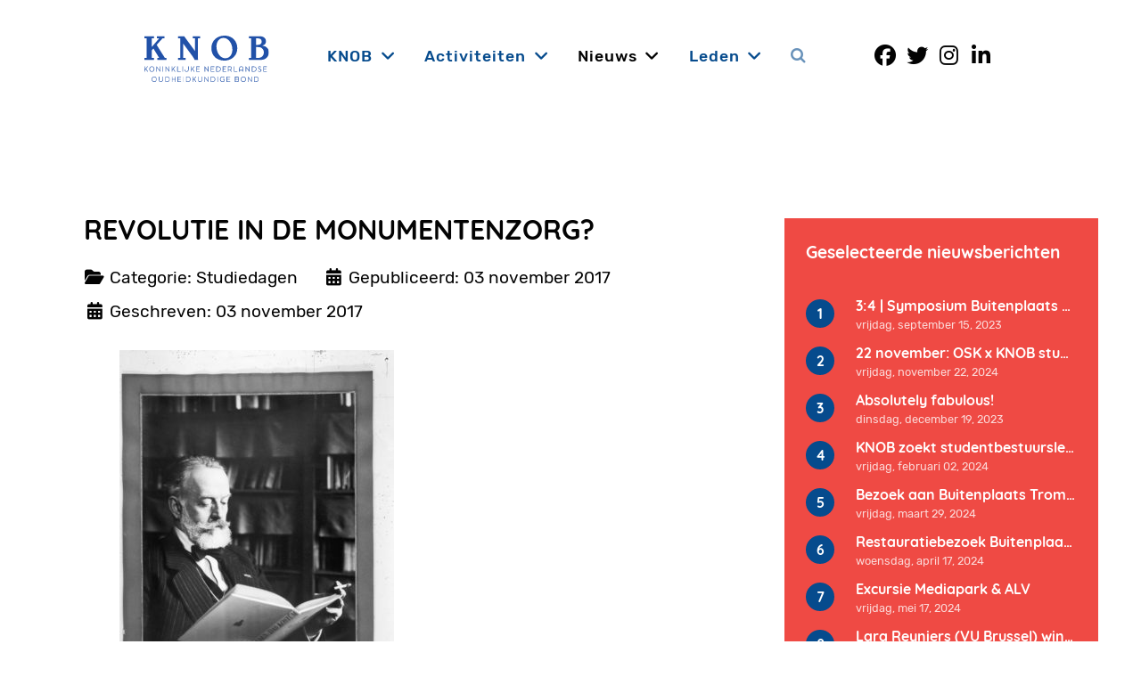

--- FILE ---
content_type: text/html; charset=utf-8
request_url: https://knob.nl/nieuws/41-revolutie-in-de-monumentenzorg
body_size: 7192
content:
                        <!DOCTYPE html>
<html lang="nl-NL" dir="ltr">
        
<head>
    
            <meta name="viewport" content="width=device-width, initial-scale=1.0">
        <meta http-equiv="X-UA-Compatible" content="IE=edge" />
        

        
            
         <meta charset="utf-8">
	<meta name="author" content="Bureau KNOB">
	<meta name="description" content="KNOB | Koninklijke Nederlandse Oudheidkundige Bond">
	<meta name="generator" content="Joomla! - Open Source Content Management">
	<title>KNOB - Revolutie in de monumentenzorg?</title>

    <link href="/media/gantry5/engines/nucleus/css-compiled/nucleus.css" rel="stylesheet">
	<link href="/templates/rt_manticore/custom/css-compiled/manticore_315.css" rel="stylesheet">
	<link href="/media/gantry5/engines/nucleus/css-compiled/bootstrap5.css" rel="stylesheet">
	<link href="/media/system/css/joomla-fontawesome.min.css" rel="stylesheet">
	<link href="/media/plg_system_debug/css/debug.css" rel="stylesheet">
	<link href="/media/gantry5/assets/css/font-awesome.min.css" rel="stylesheet">
	<link href="/templates/rt_manticore/custom/css-compiled/manticore-joomla_315.css" rel="stylesheet">
	<link href="/templates/rt_manticore/custom/css-compiled/custom_315.css" rel="stylesheet">
	<link href="/plugins/system/spcookieconsent/assets/css/style.css" rel="stylesheet">
	<style>#sp-cookie-consent {background-color: #064b8d; color: #ffffff; }#sp-cookie-consent a, #sp-cookie-consent a:hover, #sp-cookie-consent a:focus, #sp-cookie-consent a:active {color: #f5f5f5; }#sp-cookie-consent .sp-cookie-allow {background-color: #ffffff; color: #333333;}#sp-cookie-consent .sp-cookie-allow:hover, #sp-cookie-consent .sp-cookie-allow:active, #sp-cookie-consent .sp-cookie-allow:focus {color: #333333;}</style>

    <script type="application/json" class="joomla-script-options new">{"system.paths":{"root":"","rootFull":"https:\/\/knob.nl\/","base":"","baseFull":"https:\/\/knob.nl\/"},"csrf.token":"0d1464feec89e08a4836ea3e0b6bbd43"}</script>
	<script src="/media/system/js/core.min.js?2cb912"></script>
	<script src="/media/vendor/jquery/js/jquery.min.js?3.7.1"></script>
	<script src="/media/legacy/js/jquery-noconflict.min.js?504da4"></script>
	<script src="https://code.jquery.com/ui/1.11.4/jquery-ui.min.js"></script>
	<script src="/plugins/system/spcookieconsent/assets/js/script.js"></script>
	<script type="application/ld+json">{"@context":"https://schema.org","@graph":[{"@type":"Organization","@id":"https://knob.nl/#/schema/Organization/base","name":"KNOB","url":"https://knob.nl/"},{"@type":"WebSite","@id":"https://knob.nl/#/schema/WebSite/base","url":"https://knob.nl/","name":"KNOB","publisher":{"@id":"https://knob.nl/#/schema/Organization/base"}},{"@type":"WebPage","@id":"https://knob.nl/#/schema/WebPage/base","url":"https://knob.nl/nieuws/41-revolutie-in-de-monumentenzorg","name":"KNOB - Revolutie in de monumentenzorg?","description":"KNOB | Koninklijke Nederlandse Oudheidkundige Bond","isPartOf":{"@id":"https://knob.nl/#/schema/WebSite/base"},"about":{"@id":"https://knob.nl/#/schema/Organization/base"},"inLanguage":"nl-NL"},{"@type":"Article","@id":"https://knob.nl/#/schema/com_content/article/41","name":"Revolutie in de monumentenzorg?","headline":"Revolutie in de monumentenzorg?","inLanguage":"nl-NL","image":"images/Studiedagen/revolutie-in-de-monumentenzorg.jpg","articleSection":"Studiedagen","dateCreated":"2017-11-03T17:59:10+00:00","isPartOf":{"@id":"https://knob.nl/#/schema/WebPage/base"}}]}</script>
	<script>document.cookie='resolution='+Math.max(screen.width,screen.height)+'; path=/';</script>

    
                
</head>

    <body class="gantry site com_content view-article no-layout no-task dir-ltr itemid-123 outline-315 g-offcanvas-left g-default g-style-preset1">
        
                    

        <div id="g-offcanvas"  data-g-offcanvas-swipe="0" data-g-offcanvas-css3="1">
                        <div class="g-grid">                        

        <div class="g-block size-100">
             <div id="mobile-menu-2779-particle" class="g-content g-particle">            <div id="g-mobilemenu-container" data-g-menu-breakpoint="768px"></div>
            </div>
        </div>
            </div>
    </div>
        <div id="g-page-surround">
            <div class="g-offcanvas-hide g-offcanvas-toggle" role="navigation" data-offcanvas-toggle aria-controls="g-offcanvas" aria-expanded="false"><i class="fa fa-fw fa-bars"></i></div>                        

                                            
                <section id="g-top">
                                        <div class="g-grid">                        

        <div class="g-block size-100">
             <div class="g-system-messages">
                                            <div id="system-message-container">
    </div>

            
    </div>
        </div>
            </div>
            
    </section>
                                        
                <section id="g-navigation" class="section-horizontal-paddings smallmarginbottom">
                                        <div class="g-grid">                        

        <div class="g-block size-18 nopaddingright medmargintop g-logo">
             <div id="logo-4847-particle" class="g-content g-particle">            <a href="/" class="" target="_self" title="" rel="home">
    
            <img src="/templates/rt_manticore/custom/images/knob-logo-optimised.svg" alt="" />
    
            </a>
            </div>
        </div>
                    

        <div class="g-block size-64 center nopaddingleft nopaddingright nomarginleft nomarginright">
             <div id="menu-4406-particle" class="g-content g-particle">            <nav class="g-main-nav" data-g-hover-expand="true">
        <ul class="g-toplevel">
                                                                                                                
        
                
        
                
        
        <li class="g-menu-item g-menu-item-type-component g-menu-item-101 g-parent g-standard g-menu-item-link-parent ">
                            <a class="g-menu-item-container" href="/">
                                                                <span class="g-menu-item-content">
                                    <span class="g-menu-item-title">KNOB</span>
            
                    </span>
                    <span class="g-menu-parent-indicator" data-g-menuparent=""></span>                            </a>
                                                                            <ul class="g-dropdown g-inactive g-fade-in-up g-dropdown-right">
            <li class="g-dropdown-column">
                        <div class="g-grid">
                        <div class="g-block size-100">
            <ul class="g-sublevel">
                <li class="g-level-1 g-go-back">
                    <a class="g-menu-item-container" href="#" data-g-menuparent=""><span>Back</span></a>
                </li>
                                                                                                                    
        
                
        
                
        
        <li class="g-menu-item g-menu-item-type-component g-menu-item-282  ">
                            <a class="g-menu-item-container" href="/knob/over-de-knob">
                                                                <span class="g-menu-item-content">
                                    <span class="g-menu-item-title">Over de KNOB</span>
            
                    </span>
                                                </a>
                                </li>
    
                                                                                                
        
                
        
                
        
        <li class="g-menu-item g-menu-item-type-component g-menu-item-301  ">
                            <a class="g-menu-item-container" href="/knob/steun-de-knob">
                                                                <span class="g-menu-item-content">
                                    <span class="g-menu-item-title">Steun de KNOB</span>
            
                    </span>
                                                </a>
                                </li>
    
    
            </ul>
        </div>
            </div>

            </li>
        </ul>
            </li>
    
                                                                                                
        
                
        
                
        
        <li class="g-menu-item g-menu-item-type-component g-menu-item-104 g-parent g-standard g-menu-item-link-parent ">
                            <a class="g-menu-item-container" href="/activiteiten">
                                                                <span class="g-menu-item-content">
                                    <span class="g-menu-item-title">Activiteiten</span>
            
                    </span>
                    <span class="g-menu-parent-indicator" data-g-menuparent=""></span>                            </a>
                                                                            <ul class="g-dropdown g-inactive g-fade-in-up g-dropdown-right">
            <li class="g-dropdown-column">
                        <div class="g-grid">
                        <div class="g-block size-100">
            <ul class="g-sublevel">
                <li class="g-level-1 g-go-back">
                    <a class="g-menu-item-container" href="#" data-g-menuparent=""><span>Back</span></a>
                </li>
                                                                                                                    
        
                
        
                
        
        <li class="g-menu-item g-menu-item-type-component g-menu-item-105  ">
                            <a class="g-menu-item-container" href="/activiteiten/studiedagen">
                                                                <span class="g-menu-item-content">
                                    <span class="g-menu-item-title">Studiedagen</span>
            
                    </span>
                                                </a>
                                </li>
    
                                                                                                
        
                
        
                
        
        <li class="g-menu-item g-menu-item-type-component g-menu-item-106  ">
                            <a class="g-menu-item-container" href="/activiteiten/excursies">
                                                                <span class="g-menu-item-content">
                                    <span class="g-menu-item-title">Excursies</span>
            
                    </span>
                                                </a>
                                </li>
    
                                                                                                
        
                
        
                
        
        <li class="g-menu-item g-menu-item-type-component g-menu-item-168  ">
                            <a class="g-menu-item-container" href="/activiteiten/collegetour">
                                                                <span class="g-menu-item-content">
                                    <span class="g-menu-item-title">Collegetour</span>
            
                    </span>
                                                </a>
                                </li>
    
                                                                                                
        
                
        
                
        
        <li class="g-menu-item g-menu-item-type-component g-menu-item-107  ">
                            <a class="g-menu-item-container" href="/activiteiten/stimuleringsprijs">
                                                                <span class="g-menu-item-content">
                                    <span class="g-menu-item-title">Stimuleringsprijs</span>
            
                    </span>
                                                </a>
                                </li>
    
                                                                                                
        
                
        
                
        
        <li class="g-menu-item g-menu-item-type-component g-menu-item-284  ">
                            <a class="g-menu-item-container" href="/activiteiten/bulletin-knob">
                                                                <span class="g-menu-item-content">
                                    <span class="g-menu-item-title">Bulletin KNOB</span>
            
                    </span>
                                                </a>
                                </li>
    
                                                                                                
        
                
        
                
        
        <li class="g-menu-item g-menu-item-type-component g-menu-item-291  ">
                            <a class="g-menu-item-container" href="/activiteiten/overholland">
                                                                <span class="g-menu-item-content">
                                    <span class="g-menu-item-title">OverHolland</span>
            
                    </span>
                                                </a>
                                </li>
    
    
            </ul>
        </div>
            </div>

            </li>
        </ul>
            </li>
    
                                                                                                
        
                
        
                
        
        <li class="g-menu-item g-menu-item-type-component g-menu-item-123 g-parent active g-standard g-menu-item-link-parent ">
                            <a class="g-menu-item-container" href="/nieuws">
                                                                <span class="g-menu-item-content">
                                    <span class="g-menu-item-title">Nieuws</span>
            
                    </span>
                    <span class="g-menu-parent-indicator" data-g-menuparent=""></span>                            </a>
                                                                            <ul class="g-dropdown g-inactive g-fade-in-up g-dropdown-right">
            <li class="g-dropdown-column">
                        <div class="g-grid">
                        <div class="g-block size-100">
            <ul class="g-sublevel">
                <li class="g-level-1 g-go-back">
                    <a class="g-menu-item-container" href="#" data-g-menuparent=""><span>Back</span></a>
                </li>
                                                                                                                    
        
                
        
                
        
        <li class="g-menu-item g-menu-item-type-component g-menu-item-119  ">
                            <a class="g-menu-item-container" href="/nieuws/mededelingen">
                                                                <span class="g-menu-item-content">
                                    <span class="g-menu-item-title">Mededelingen</span>
            
                    </span>
                                                </a>
                                </li>
    
                                                                                                
        
                
        
                
        
        <li class="g-menu-item g-menu-item-type-component g-menu-item-304  ">
                            <a class="g-menu-item-container" href="/nieuws/nieuwsbrief">
                                                                <span class="g-menu-item-content">
                                    <span class="g-menu-item-title">Nieuwsbrief</span>
            
                    </span>
                                                </a>
                                </li>
    
    
            </ul>
        </div>
            </div>

            </li>
        </ul>
            </li>
    
                                                                                                
        
                
        
                
        
        <li class="g-menu-item g-menu-item-type-component g-menu-item-180 g-parent g-standard g-menu-item-link-parent ">
                            <a class="g-menu-item-container" href="/leden">
                                                                <span class="g-menu-item-content">
                                    <span class="g-menu-item-title">Leden</span>
            
                    </span>
                    <span class="g-menu-parent-indicator" data-g-menuparent=""></span>                            </a>
                                                                            <ul class="g-dropdown g-inactive g-fade-in-up g-dropdown-right">
            <li class="g-dropdown-column">
                        <div class="g-grid">
                        <div class="g-block size-100">
            <ul class="g-sublevel">
                <li class="g-level-1 g-go-back">
                    <a class="g-menu-item-container" href="#" data-g-menuparent=""><span>Back</span></a>
                </li>
                                                                                                                    
        
                
        
                
        
        <li class="g-menu-item g-menu-item-type-component g-menu-item-348  ">
                            <a class="g-menu-item-container" href="/leden/inloggen">
                                                                <span class="g-menu-item-content">
                                    <span class="g-menu-item-title">Inloggen</span>
            
                    </span>
                                                </a>
                                </li>
    
                                                                                                
        
                
        
                
        
        <li class="g-menu-item g-menu-item-type-component g-menu-item-181  ">
                            <a class="g-menu-item-container" href="/leden/volledig-lid">
                                                                <span class="g-menu-item-content">
                                    <span class="g-menu-item-title">Volledig lid</span>
            
                    </span>
                                                </a>
                                </li>
    
                                                                                                
        
                
        
                
        
        <li class="g-menu-item g-menu-item-type-component g-menu-item-182  ">
                            <a class="g-menu-item-container" href="/leden/jongeren-lid">
                                                                <span class="g-menu-item-content">
                                    <span class="g-menu-item-title">Jongeren-lid</span>
            
                    </span>
                                                </a>
                                </li>
    
                                                                                                
        
                
        
                
        
        <li class="g-menu-item g-menu-item-type-component g-menu-item-183  ">
                            <a class="g-menu-item-container" href="/leden/instellingen-en-organisaties">
                                                                <span class="g-menu-item-content">
                                    <span class="g-menu-item-title">Instellingen en organisaties</span>
            
                    </span>
                                                </a>
                                </li>
    
                                                                                                
        
                
        
                
        
        <li class="g-menu-item g-menu-item-type-component g-menu-item-184  ">
                            <a class="g-menu-item-container" href="/leden/lid-voor-het-leven">
                                                                <span class="g-menu-item-content">
                                    <span class="g-menu-item-title">Lid voor het leven</span>
            
                    </span>
                                                </a>
                                </li>
    
                                                                                                
        
                
        
                
        
        <li class="g-menu-item g-menu-item-type-component g-menu-item-303  ">
                            <a class="g-menu-item-container" href="/leden/lidmaatschap-cadeau">
                                                                <span class="g-menu-item-content">
                                    <span class="g-menu-item-title">Lidmaatschap cadeau</span>
            
                    </span>
                                                </a>
                                </li>
    
    
            </ul>
        </div>
            </div>

            </li>
        </ul>
            </li>
    
                                                                                                
        
                
        
                
        
        <li class="g-menu-item g-menu-item-type-component g-menu-item-292 g-standard  ">
                            <a class="g-menu-item-container" href="/zoek" title="Zoek" aria-label="Zoek">
                                                <i class="fa fa-search" aria-hidden="true"></i>
                                                    <span class="g-menu-item-content">
                            
                    </span>
                                                </a>
                                </li>
    
    
        </ul>
    </nav>
            </div>
        </div>
                    

        <div class="g-block size-18 nopaddingleft nopaddingright">
             <div id="social-6151-particle" class="g-content g-particle">            <div class="g-social ">
                <div class="g-social-items">
                            <a target="_blank" href="https://www.facebook.com/koninklijkenederlandseoudheidkundigebond" title="&lt;span class=&quot;sr-only&quot;&gt;Facebook&lt;/span&gt;" aria-label="&lt;span class=&quot;sr-only&quot;&gt;Facebook&lt;/span&gt;">
                    <span class="fa fa-facebook fa-fw"></span>                    <span class="g-social-text"><span class="sr-only">Facebook</span></span>                </a>
                            <a target="_blank" href="https://twitter.com/infoknob" title="&lt;span class=&quot;sr-only&quot;&gt;Twitter&lt;/span&gt;" aria-label="&lt;span class=&quot;sr-only&quot;&gt;Twitter&lt;/span&gt;">
                    <span class="fa fa-twitter fa-fw"></span>                    <span class="g-social-text"><span class="sr-only">Twitter</span></span>                </a>
                            <a target="_blank" href="https://www.instagram.com/knob_insta/" title="&lt;span class=&quot;sr-only&quot;&gt;Instagram&lt;/span&gt;" aria-label="&lt;span class=&quot;sr-only&quot;&gt;Instagram&lt;/span&gt;">
                    <span class="fa fa-instagram fa-fw"></span>                    <span class="g-social-text"><span class="sr-only">Instagram</span></span>                </a>
                            <a target="_blank" href="https://www.linkedin.com/groups/4374619/" title="&lt;span class=&quot;sr-only&quot;&gt;LinkedIn&lt;/span&gt;" aria-label="&lt;span class=&quot;sr-only&quot;&gt;LinkedIn&lt;/span&gt;">
                    <span class="fa fa-linkedin fa-fw"></span>                    <span class="g-social-text"><span class="sr-only">LinkedIn</span></span>                </a>
                    </div>
    </div>
            </div>
        </div>
            </div>
            
    </section>
                                    
                                
    
    
                <section id="g-container-main" class="g-wrapper">
                            <div class="g-grid">                        

        <div class="g-block size-68">
             <main id="g-mainbar" class="largepaddingleft nopaddingright nomarginright largepaddingtop">
                                        <div class="g-grid">                        

        <div class="g-block size-100">
             <div class="g-content">
                                                            <div class="platform-content container"><div class="row"><div class="col"><div class="com-content-article item-page">
    <meta itemprop="inLanguage" content="nl-NL">
    
    
        <div class="page-header">
        <h1>
            Revolutie in de monumentenzorg?        </h1>
                            </div>
        
        
            <dl class="article-info text-muted">

            <dt class="article-info-term">
                        Details                    </dt>

        
        
                    <dd class="category-name">
    <span class="icon-folder-open icon-fw" aria-hidden="true"></span>                Categorie: <span>Studiedagen</span>    </dd>
        
        
                    <dd class="published">
    <span class="icon-calendar icon-fw" aria-hidden="true"></span>
    <time datetime="2017-11-03T18:59:10+01:00">
        Gepubliceerd: 03 november 2017    </time>
</dd>
        
    
                        <dd class="create">
    <span class="icon-calendar icon-fw" aria-hidden="true"></span>
    <time datetime="2017-11-03T18:59:10+01:00">
        Geschreven: 03 november 2017    </time>
</dd>
        
        
            </dl>
    
    
        
                            <figure class="none item-image">
    <img src="https://knob.nl/images/Studiedagen/revolutie-in-de-monumentenzorg.jpg" alt="Jan Kalf">            <figcaption class="caption">Jan Kalf</figcaption>
    </figure>
                    <div class="com-content-article__body">
        <p>Terwijl rondom Nederland de Eerste Wereldoorlog woedde, bracht het jaar 1917 internationaal grote veranderingen in de politiek, de cultuur en de kunsten. Anno 2017 wordt in Nederland overal herdacht dat 100 jaar geleden het tijdschrift De Stijl werd opgericht. In Rusland brak, met de Revolutie, het Constructivisme door. Beide kunststromingen stonden voor een radicale breuk met het verleden en een nieuwe abstracte vormentaal.</p>
<p>Tegelijkertijd ijverde de Nederlandse Oudheidkundige Bond voor het behoud van monumenten, maar wel door een vernieuwende wijze van restaureren. Omdat er nog geen beschermende wetgeving was en ook nog geen Rijksbureau voor de Monumentenzorg, formuleerde de Bond zelf een aantal Grondbeginselen en voorschriften voor het behoud, de herstelling en de uitbreiding van oude bouwwerken. Alle 31 Grondbeginselen werden in 1917, met een inleiding van Jan Kalf, gepubliceerd in Leiden – net als trouwens het tijdschrift De Stijl.</p>
<p>Na 100 jaar is van de Grondbeginselen vooral het adagium ‘behoud gaat voor vernieuwen’ bekend gebleven als beginsel voor de monumentenrestauraties. Destijds was dit principe revolutionair. Het betekende een breuk met de reconstruerende restauratiepraktijk van Pierre Cuypers. Uitgerekend zijn zoon, Jos Cuypers, gaf een aanzet voor een vernieuwende aanpak bij de restauratie van kasteel Doorwerth. ‘Doorwerth’ werd, net als zoveel andere, zwaar beschadigd tijdens de Tweede Wereldoorlog, maar daarna geheel in ‘oude luister’ hersteld. Bij de wederopbouw vond, ‘dat wat Kalf eigenlijk wilde – de moderne kunst een plaats geven in het restauratiewerk – (…) bij weinigen weerklank’, aldus Ruud Meischke in zijn bijdrage over het ‘stille einde van een bruisende restauratieperiode’ (Jaarboek Monumentenzorg 1995, p. 92). Maar is dat echt zo?</p>
<p>Intussen lijkt zich weer een ingrijpende omslag te voltrekken in de omgang met het gebouwde erfgoed. Niet alleen de terminologie – erfgoed in plaats van monumenten – is veranderd, maar ook de wet- en regelgeving en de uitvoering daarvan (Erfgoedwet, Omgevingswet). Vergeleken met 100 jaar geleden worden zowel de herstelling als de uitbreiding van oude bouwwerken op totaal verschillende manieren aangepakt. Reconstructies zijn niet langer taboe, zeker in bijzondere gevallen, waartoe juist het erfgoed van De Stijl en het Nieuwe Bouwen gerekend wordt. Uitbreidingen van historische gebouwen zijn steeds nadrukkelijker eigentijds-contrasterend in vorm en volume. De ‘Badkuip’ bij het Stedelijk Museum in Amsterdam is hiervan het bekendste maar zeker niet enige voorbeeld.</p>
<p>Internationaal zijn diverse charters aangenomen met uitgangspunten voor het restaureren van monumenten en kunstwerken. Voor de grote opgave van nu, het aanpassen van monumenten aan eisen van hedendaags gebruik, zijn geen heldere voorschriften voorhanden, behalve dat deze aanpassingen en toevoegingen niet mogen verstoren. Gaat het dan om Welstandstoezicht, of ook om monumentenzorg? Hoe dan ook zijn beide grondig in verandering, met radicale gevolgen voor onze gebouwde omgeving.</p>
<p>Deze ontwikkelingen vragen ook om een herbezinning op onze omgang met oude gebouwen en de onderliggende principes voor het restaureren en veranderen van monumenten. Kortom, wat is de actualiteit van de 100-jarige KNOB-Grondbeginselen in de 21ste eeuw? Dit thema staat centraal op de studiedag die de KNOB op 3 november 2017 organiseert in Leiden ter gelegenheid van 100 jaar Grondbeginselen.</p>
<p>Deze studiedag markeert tevens het afscheid van prof.dr. Marieke Kuipers (TU-Delft en Rijksdienst voor het Cultureel Erfgoed) die zich in onderzoek en onderwijs decennialang verdienstelijk heeft gemaakt op het gebied van de monumentenzorg, herbestemming en restauratie-ethiek. Daarom hebben wij aan haar gevraagd een slotbeschouwing van de dag en van een tijdperk te verzorgen, waarin zij haar ervaringen bij de monumentenzorg kan samenvatten en tevens een prikkelende aanzet kan geven voor het debat dat daar op volgt.</p>     </div>

        
                                        </div></div></div></div>
    
            
    </div>
        </div>
            </div>
            
    </main>
        </div>
                    

        <div class="g-block size-32">
             <aside id="g-aside" class="section-vertical-paddings largemargintop">
                                        <div class="g-grid">                        

        <div class="g-block size-100 nopaddingall largemarginright medmargintop box-red">
             <div id="upcgames-5766-particle" class="g-content g-particle">            <div class="g-upcgames-particle ">
                    <h2 class="g-title">Geselecteerde nieuwsberichten</h2>
        
        <ul class="g-upcgames">
                            

    
    


    <li>
        <span class="g-upcgames-number">1</span>
                    <a target="_blank" href="/nieuws/57-3-4-symposium-buitenplaats-doornburgh" title="3:4 | Symposium Buitenplaats Doornburgh">
                        3:4 | Symposium Buitenplaats Doornburgh

                            <span>
                                            vrijdag, september 15, 2023
                                    </span>
                    </a>
    </li>


    <li>
        <span class="g-upcgames-number">2</span>
                    <a target="_blank" href="/nieuws/74-heiligehuizen" title="22 november: OSK x KNOB studiedag HEILIGE HUIZEN">
                        22 november: OSK x KNOB studiedag HEILIGE HUIZEN

                            <span>
                                            vrijdag, november 22, 2024
                                    </span>
                    </a>
    </li>


    <li>
        <span class="g-upcgames-number">3</span>
                    <a target="_blank" href="/nieuws/63-absolutely-fabulous" title="Absolutely fabulous!">
                        Absolutely fabulous!

                            <span>
                                            dinsdag, december 19, 2023
                                    </span>
                    </a>
    </li>


    <li>
        <span class="g-upcgames-number">4</span>
                    <a target="_blank" href="/nieuws/64-knob-zoekt-studentbestuursleden" title="KNOB zoekt studentbestuursleden!">
                        KNOB zoekt studentbestuursleden!

                            <span>
                                            vrijdag, februari 02, 2024
                                    </span>
                    </a>
    </li>


    <li>
        <span class="g-upcgames-number">5</span>
                    <a target="_blank" href="/nieuws/65-bezoek-aan-buitenplaats-trompenburgh" title="Bezoek aan Buitenplaats Trompenburgh">
                        Bezoek aan Buitenplaats Trompenburgh

                            <span>
                                            vrijdag, maart 29, 2024
                                    </span>
                    </a>
    </li>


    <li>
        <span class="g-upcgames-number">6</span>
                    <a target="_blank" href="/nieuws/67-restauratiebezoek-buitenplaats-trompenburgh" title="Restauratiebezoek Buitenplaats Trompenburgh">
                        Restauratiebezoek Buitenplaats Trompenburgh

                            <span>
                                            woensdag, april 17, 2024
                                    </span>
                    </a>
    </li>


    <li>
        <span class="g-upcgames-number">7</span>
                    <a target="_blank" href="/nieuws/71-save-the-date-knob-excursie-mediapark-alv" title="Excursie Mediapark  &amp; ALV">
                        Excursie Mediapark  &amp; ALV

                            <span>
                                            vrijdag, mei 17, 2024
                                    </span>
                    </a>
    </li>


    <li>
        <span class="g-upcgames-number">8</span>
                    <a target="_blank" href="/nieuws/53-lara-reyniers-vu-brussel-wint-de-knob-stimuleringsprijs-2023" title="Lara Reyniers (VU Brussel) wint de KNOB Stimuleringsprijs 2023">
                        Lara Reyniers (VU Brussel) wint de KNOB Stimuleringsprijs 2023

                            <span>
                                            vrijdag, juni 09, 2023
                                    </span>
                    </a>
    </li>


    <li>
        <span class="g-upcgames-number">9</span>
                    <a target="_blank" href="/nieuws/70-toekomstbeelden-voor-nederland" title="Toekomstbeelden voor Nederland | Lezing Zef Hemel &amp; tentoonstelling &#039;Nederland op de tekentafel&#039;">
                        Toekomstbeelden voor Nederland | Lezing Zef Hemel &amp; tentoonstelling &#039;Nederland op de tekentafel&#039;

                            <span>
                                            woensdag, mei 08, 2024
                                    </span>
                    </a>
    </li>


    <li>
        <span class="g-upcgames-number">10</span>
                    <a target="_blank" href="/nieuws/80-vacature-bureaucooerdinator-knob" title="VACATURE |  Bureaucoördinator KNOB">
                        VACATURE |  Bureaucoördinator KNOB

                            <span>
                                            vrijdag, maart 28, 2025
                                    </span>
                    </a>
    </li>


    <li>
        <span class="g-upcgames-number">11</span>
                    <a target="_blank" href="/nieuws/56-lezing-stilte-in-de-kerk" title="Lezing &#039;Stilte in de kerk&#039;">
                        Lezing &#039;Stilte in de kerk&#039;

                            <span>
                                            woensdag, juni 14, 2023
                                    </span>
                    </a>
    </li>


    <li>
        <span class="g-upcgames-number">12</span>
                    <a target="_blank" href="/nieuws/35-fietsexcursie-campus-tu-delft" title="Fietsexcursie campus TU Delft">
                        Fietsexcursie campus TU Delft

                            <span>
                                            woensdag, november 23, 2022
                                    </span>
                    </a>
    </li>

                    </ul>
    </div>
            </div>
        </div>
            </div>
            
    </aside>
        </div>
            </div>
    
    </section>
    
                                        
                <footer id="g-footer" class="section-horizontal-paddings smallpaddingtop nopaddingbottom">
                                        <div class="g-grid">                        

        <div class="g-block size-33 medmargintop">
             <div id="simplecontent-6922-particle" class="g-content g-particle">            <div class="">
        <div class="g-simplecontent">

            
                            <div class="g-simplecontent-item g-simplecontent-layout-standard">
                    
                    
                    
                    
                                                                                            <div class="g-simplecontent-item-content-title">Koninklijke Nederlandse Oudheidkundige Bond</div>
                                                                
                                        <div class="g-simplecontent-item-main-content">p/a TU Delft, Faculteit Bouwkunde, sectie Heritage & Architecture
<br />Postbus 5043<br />2600 GA Delft<br />

015 2781535 / 06 39250919<br />
info@knob.nl</div>
                                    </div>
            
        </div>
    </div>
            </div>
        </div>
                    

        <div class="g-block size-67 nomarginleft nopaddingleft nomarginright nopaddingright">
             <div id="simplemenu-6299-particle" class="g-content g-particle">            <div class="g-simplemenu-particle ">
    
        <div class="g-simplemenu-container">
        <h6>Publicaties</h6>
        <ul class="g-simplemenu">
                        <li>
                                <a target="_self" href="/activiteiten/bulletin-knob" title="Bulletin KNOB">Bulletin KNOB</a>
            </li>
                        <li>
                                <a target="_self" href="/activiteiten/overholland" title="OverHolland">OverHolland</a>
            </li>
                    </ul>
    </div>
    <div class="g-simplemenu-container">
        <h6>Bijeenkomsten</h6>
        <ul class="g-simplemenu">
                        <li>
                                <a target="_self" href="/activiteiten/studiedagen" title="Studiedagen">Studiedagen</a>
            </li>
                        <li>
                                <a target="_self" href="/activiteiten/excursies" title="Excursies">Excursies</a>
            </li>
                        <li>
                                <a target="_self" href="/activiteiten/collegetour" title="Collegetour">Collegetour</a>
            </li>
                        <li>
                                <a target="_self" href="/activiteiten/stimuleringsprijs" title="Stimuleringsprijs">Stimuleringsprijs</a>
            </li>
                    </ul>
    </div>
    <div class="g-simplemenu-container">
        <h6>Lidmaatschap</h6>
        <ul class="g-simplemenu">
                        <li>
                                <a target="_self" href="/leden/volledig-lid" title="Volledig Lid">Volledig Lid</a>
            </li>
                        <li>
                                <a target="_self" href="/leden/instellingen-en-organisaties" title="Instellingen en Organisaties">Instellingen en Organisaties</a>
            </li>
                        <li>
                                <a target="_self" href="/leden/jongeren-lid" title="Jongeren-lid">Jongeren-lid</a>
            </li>
                        <li>
                                <a target="_self" href="/leden/lid-voor-het-leven" title="Lid voor het Leven">Lid voor het Leven</a>
            </li>
                    </ul>
    </div>

</div>
            </div>
        </div>
            </div>
            
    </footer>
                                        
                <section id="g-copyright">
                                        <div class="g-grid">                        

        <div class="g-block size-100 center">
             <div id="copyright-7325-particle" class="g-content g-particle">            &copy;
        2026
    KNOB
            </div>
        </div>
            </div>
            
    </section>
                                
                        

        </div>
                    

                        <script type="text/javascript" src="/media/gantry5/assets/js/main.js"></script>
    

    

        
    <div id="sp-cookie-consent" class="position-bottom_left"><div><div class="sp-cookie-consent-content">De KNOB website maakt gebruik van “cookies” om de website beter te laten functioneren. <a href="/privacyverklaring">Meer over ons privacybeleid …</a></div><div class="sp-cookie-consent-action"><a class="sp-cookie-close sp-cookie-allow" href="#">Akkoord</a></div></div></div><script defer src="https://static.cloudflareinsights.com/beacon.min.js/vcd15cbe7772f49c399c6a5babf22c1241717689176015" integrity="sha512-ZpsOmlRQV6y907TI0dKBHq9Md29nnaEIPlkf84rnaERnq6zvWvPUqr2ft8M1aS28oN72PdrCzSjY4U6VaAw1EQ==" data-cf-beacon='{"version":"2024.11.0","token":"bf03896f264e4fb5a344f93749fddcae","r":1,"server_timing":{"name":{"cfCacheStatus":true,"cfEdge":true,"cfExtPri":true,"cfL4":true,"cfOrigin":true,"cfSpeedBrain":true},"location_startswith":null}}' crossorigin="anonymous"></script>
</body>
</html>


--- FILE ---
content_type: image/svg+xml
request_url: https://knob.nl/templates/rt_manticore/custom/images/knob-logo-optimised.svg
body_size: 2247
content:
<svg height="74.307" viewBox="0 0 151.09 55.73" width="201.453" xmlns="http://www.w3.org/2000/svg" xmlns:xlink="http://www.w3.org/1999/xlink"><clipPath id="a"><path d="m8 48h7v7.73h-7zm0 0"/></clipPath><clipPath id="b"><path d="m17 49h6v6.73h-6zm0 0"/></clipPath><clipPath id="c"><path d="m25 49h6v6.73h-6zm0 0"/></clipPath><clipPath id="d"><path d="m33 49h5v6.73h-5zm0 0"/></clipPath><clipPath id="e"><path d="m40 49h5v6.73h-5zm0 0"/></clipPath><clipPath id="f"><path d="m47 49h1v6.73h-1zm0 0"/></clipPath><clipPath id="g"><path d="m50 49h7v6.73h-7zm0 0"/></clipPath><clipPath id="h"><path d="m58 49h5v6.73h-5zm0 0"/></clipPath><clipPath id="i"><path d="m65 49h6v6.73h-6zm0 0"/></clipPath><clipPath id="j"><path d="m72 48h6v7.73h-6zm0 0"/></clipPath><clipPath id="k"><path d="m80 49h7v6.73h-7zm0 0"/></clipPath><clipPath id="l"><path d="m88 49h2v6.73h-2zm0 0"/></clipPath><clipPath id="m"><path d="m91 48h7v7.73h-7zm0 0"/></clipPath><clipPath id="n"><path d="m99 49h6v6.73h-6zm0 0"/></clipPath><clipPath id="o"><path d="m109 49h6v6.73h-6zm0 0"/></clipPath><clipPath id="p"><path d="m116 48h8v7.73h-8zm0 0"/></clipPath><clipPath id="q"><path d="m125 48h6v7.73h-6zm0 0"/></clipPath><clipPath id="r"><path d="m133 49h6v6.73h-6zm0 0"/></clipPath><clipPath id="s"><path d="m126 0h25.09v30h-25.09zm0 0"/></clipPath><path d="m0 36.906h.613v3.637l2.875-3.637h.812l-2.2 2.734 2.343 3.563h-.76l-2.043-3.07-1.024 1.254v1.816h-.616zm11.465 3.149c0-1.356-1.012-2.68-2.426-2.68-1.415 0-2.438 1.324-2.438 2.68 0 1.35 1.023 2.675 2.437 2.675 1.413 0 2.425-1.324 2.425-2.675zm-5.535 0c0-1.778 1.304-3.282 3.11-3.282 1.804 0 3.097 1.504 3.097 3.282 0 1.773-1.293 3.277-3.098 3.277-1.806 0-3.11-1.504-3.11-3.277m8.676-3.473 4.063 5.215v-4.87h.613v6.596l-4.06-5.214v4.862h-.615v-6.59m7.566 6.622h.61v-6.297h-.61zm3.488-6.621 4.063 5.215v-4.87h.613v6.596l-4.063-5.214v4.862h-.613v-6.59m7.567.325h.61v3.637l2.878-3.637h.812l-2.207 2.734 2.348 3.563h-.762l-2.047-3.07-1.024 1.254v1.816h-.61v-6.297m6.591 0h.614v5.684h3.636v.613h-4.25zm6.404 6.297h.608v-6.297h-.61zm3.09-2.5c.088 1.055.75 2.016 1.893 2.016 1.28 0 1.906-1.165 1.906-2.318v-3.496h.61v3.778c0 1.464-1.025 2.648-2.517 2.648-1.484 0-2.508-1.164-2.52-2.63h.626m7.172-3.795h.61v3.637l2.88-3.637h.81l-2.206 2.735 2.348 3.563h-.762l-2.047-3.07-1.023 1.254v1.816h-.61v-6.297m6.41-.001h4.282v.61h-3.668v2.257h2.957v.582h-2.956v2.235h3.668v.613h-4.28v-6.297m10.24-.324 4.058 5.215v-4.87h.615v6.596l-4.063-5.214v4.862h-.61v-6.59m7.383.325h4.28v.61h-3.666v2.257h2.956v.582h-2.956v2.235h3.667v.613h-4.28v-6.297m9.046 5.684c1.445 0 2.484-1.094 2.484-2.535 0-1.446-1.04-2.54-2.484-2.54h-1.774v5.075zm-2.387-5.684h2.386c1.817 0 3.098 1.32 3.098 3.15 0 1.792-1.305 3.147-3.097 3.147h-2.387zm7.816 0h4.28v.61h-3.67v2.257h2.96v.582h-2.96v2.235h3.67v.613h-4.28zm9.086 3.508c.87 0 1.465-.562 1.465-1.445 0-.892-.594-1.454-1.465-1.454h-2.023v2.898zm-2.637-3.508h2.728c1.223 0 1.984.84 1.984 2.063 0 .995-.672 1.725-1.632 1.905l1.484 2.328h-.78l-1.318-2.18h-1.85v2.18h-.615v-6.297m7.191.001h.613v5.684h3.64v.613h-4.253zm10.793 4.27v-1.676c0-1.152-.62-2.113-1.906-2.113-1.274 0-1.915.96-1.915 2.113v1.676zm-4.43-1.856c0-1.465 1.03-2.547 2.524-2.547 1.496 0 2.515 1.082 2.515 2.547v3.883h-.61v-1.426h-3.82v1.426h-.61v-3.883m7.885-2.738 4.06 5.215v-4.87h.61v6.596l-4.058-5.214v4.862h-.613v-6.59m9.981 6.009c1.445 0 2.488-1.094 2.488-2.535 0-1.446-1.043-2.54-2.49-2.54h-1.772v5.075zm-2.387-5.684h2.386c1.816 0 3.097 1.32 3.097 3.15 0 1.792-1.305 3.147-3.098 3.147h-2.387v-6.297m7.627 5.204c.5.34 1.113.61 1.722.61.696 0 1.477-.34 1.477-1.134 0-1.555-3.27-1.164-3.27-3.176 0-1.062.87-1.625 1.856-1.625.62 0 1.312.27 1.824.62l-.3.564c-.454-.27-.993-.583-1.544-.583-.593 0-1.133.3-1.133.953 0 1.48 3.258 1.023 3.258 3.226 0 1.164-1.074 1.754-2.125 1.754-.722 0-1.425-.28-2.015-.68l.25-.53m6.212-5.203h4.28v.61h-3.672v2.257h2.957v.582h-2.957v2.235h3.672v.613h-4.28z" fill="#2151a8"/><g clip-path="url(#a)"><path d="m14.285 52.262c0-1.356-1.012-2.68-2.426-2.68-1.415 0-2.438 1.324-2.438 2.68 0 1.35 1.023 2.675 2.437 2.675 1.413 0 2.425-1.324 2.425-2.675zm-5.535 0c0-1.778 1.305-3.282 3.11-3.282 1.804 0 3.097 1.504 3.097 3.282 0 1.773-1.293 3.277-3.098 3.277s-3.11-1.505-3.11-3.278" fill="#2151a8"/></g><g clip-path="url(#b)"><path d="m17.39 49.113h.61v3.7c0 1.152.64 2.113 1.914 2.113 1.285 0 1.906-.96 1.906-2.114v-3.7h.614v3.88c0 1.465-1.024 2.547-2.52 2.547-1.492 0-2.523-1.083-2.523-2.548v-3.88" fill="#2151a8"/></g><g clip-path="url(#c)"><path d="m27.72 54.797c1.444 0 2.487-1.094 2.487-2.535 0-1.446-1.043-2.54-2.488-2.54h-1.775v5.075zm-2.384-5.684h2.383c1.815 0 3.096 1.32 3.096 3.15 0 1.792-1.3 3.147-3.097 3.147h-2.384v-6.297" fill="#2151a8"/></g><g clip-path="url(#d)"><path d="m33.148 49.113h.614v2.867h3.43v-2.867h.61v6.297h-.61v-2.847h-3.43v2.847h-.614z" fill="#2151a8"/></g><g clip-path="url(#e)"><path d="m40.37 49.113h4.282v.61h-3.668v2.257h2.957v.583h-2.956v2.234h3.668v.613h-4.28v-6.297" fill="#2151a8"/></g><g clip-path="url(#f)"><path d="m47.004 55.41h.61v-6.297h-.61zm0 0" fill="#2151a8"/></g><g clip-path="url(#g)"><path d="m52.94 54.797c1.443 0 2.486-1.094 2.486-2.535 0-1.446-1.043-2.54-2.485-2.54h-1.776v5.075zm-2.385-5.684h2.386c1.814 0 3.1 1.32 3.1 3.15 0 1.792-1.306 3.147-3.1 3.147h-2.385v-6.297" fill="#2151a8"/></g><g clip-path="url(#h)"><path d="m58.55 49.113h.61v3.637l2.88-3.637h.812l-2.207 2.735 2.347 3.562h-.765l-2.043-3.07-1.024 1.254v1.816h-.61z" fill="#2151a8"/></g><g clip-path="url(#i)"><path d="m65.04 49.113h.612v3.7c0 1.152.64 2.113 1.914 2.113 1.282 0 1.907-.96 1.907-2.114v-3.7h.61v3.88c0 1.465-1.024 2.547-2.517 2.547-1.492 0-2.527-1.083-2.527-2.548v-3.88" fill="#2151a8"/></g><g clip-path="url(#j)"><path d="m72.926 48.79 4.058 5.214v-4.87h.614v6.596l-4.063-5.214v4.863h-.61v-6.59" fill="#2151a8"/></g><g clip-path="url(#k)"><path d="m82.906 54.797c1.442 0 2.485-1.094 2.485-2.535 0-1.446-1.042-2.54-2.484-2.54h-1.777v5.075zm-2.386-5.684h2.386c1.813 0 3.098 1.32 3.098 3.15 0 1.792-1.305 3.147-3.098 3.147h-2.386z" fill="#2151a8"/></g><g clip-path="url(#l)"><path d="m88.516 55.41h.61v-6.297h-.61zm0 0" fill="#2151a8"/></g><g clip-path="url(#m)"><path d="m95.223 51.98h2.257v2.317c-.64.75-1.625 1.242-2.628 1.242-1.805 0-3.207-1.505-3.207-3.278 0-1.766 1.363-3.282 3.168-3.282.902 0 1.835.39 2.425 1.063l-.51.422c-.45-.55-1.205-.883-1.915-.883-1.422 0-2.497 1.336-2.497 2.68 0 1.35 1.12 2.675 2.536 2.675.722 0 1.523-.3 2.027-.832v-1.542h-1.657v-.583" fill="#2151a8"/></g><g clip-path="url(#n)"><path d="m99.91 49.113h4.28v.61h-3.667v2.257h2.957v.583h-2.957v2.234h3.668v.613h-4.28v-6.297" fill="#2151a8"/></g><g clip-path="url(#o)"><path d="m113.04 54.797c.663 0 1.105-.46 1.105-1.125 0-.66-.434-1.11-1.094-1.11h-2.534v2.235zm.01-2.817c.66 0 1.052-.484 1.052-1.144s-.442-1.102-1.102-1.102h-2.484v2.246zm-3.167-2.867c1.05 0 2.055.008 3.097.008 1.082 0 1.817.505 1.817 1.657 0 .672-.293 1.243-.856 1.493.595.3.896.812.896 1.484 0 1.152-.723 1.656-1.816 1.656h-3.137v-6.297" fill="#2151a8"/></g><g clip-path="url(#p)"><path d="m122.488 52.262c0-1.356-1.01-2.68-2.425-2.68s-2.438 1.324-2.438 2.68c0 1.35 1.023 2.675 2.438 2.675 1.414 0 2.425-1.324 2.425-2.675zm-5.535 0c0-1.778 1.305-3.282 3.11-3.282 1.804 0 3.097 1.504 3.097 3.282 0 1.773-1.293 3.277-3.097 3.277-1.805 0-3.11-1.505-3.11-3.278" fill="#2151a8"/></g><g clip-path="url(#q)"><path d="m125.633 48.79 4.058 5.214v-4.87h.615v6.596l-4.063-5.214v4.863h-.61v-6.59" fill="#2151a8"/></g><g clip-path="url(#r)"><path d="m135.613 54.797c1.442 0 2.485-1.094 2.485-2.535 0-1.446-1.043-2.54-2.485-2.54h-1.773v5.075zm-2.386-5.684h2.386c1.813 0 3.098 1.32 3.098 3.15 0 1.792-1.304 3.147-3.097 3.147h-2.386v-6.297" fill="#2151a8"/></g><path d="m15.684 29.11v-2.465h2.21l-6.972-11.22-2.125 2.337v8.883h2.723v2.464h-11.52v-2.465h2.72v-12.632l-.048-.075-.008-10.667h-2.664v-2.508h11.52v2.508h-2.723v10.453l9.098-10.453h-2.68v-2.508h9.226v2.508h-2.467l-7.098 7.777 9.906 15.598h2.083v2.464h-11.18m49.213-25.839v22.484c0 1.105.086 2.25.215 3.355h-4.083c-.807-1.743-1.87-3.356-3.014-4.887l-11.012-14.832v17.255h2.934v2.464h-9.012v-2.465h2.68v-23.374h-2.68v-2.508h7.312l13.262 17.89v-15.382h-2.934v-2.508h9.05v2.508h-2.716m32.084 26.605c-8.968 0-15.726-5.566-15.726-14.832 0-9.223 7.097-15.047 15.984-15.047 8.883 0 15.47 6.035 15.47 15.047 0 9.05-6.97 14.832-15.728 14.832m8.715-19.04c-1.532-4.124-5.06-8.077-9.735-8.077-5.653 0-8.543 5.015-8.543 10.16 0 2.04.34 4.12 1.062 6.035 1.446 4.078 4.93 8.16 9.606 8.16 5.824 0 8.672-5.058 8.672-10.328 0-2.04-.34-4.04-1.063-5.95" fill="#2151a8"/><g clip-path="url(#s)"><path d="m143.395 28.855c-1.403.254-2.805.254-4.208.254h-12.496v-2.465h2.72v-23.374h-2.72v-2.508h12.709c1.747 0 3.57.125 5.145 1.02 1.914 1.062 2.977 2.804 2.977 5.015 0 3.187-1.83 4.59-4.805 5.14 4.633.47 8.375 3.15 8.375 8.122 0 4.545-3.274 8.03-7.695 8.795m-1.063-13.984c-1.445-1.018-3.23-1.147-4.93-1.147h-1.996v12.922h1.614c1.7 0 3.57-.086 5.058-1.02 1.953-1.19 2.848-3.398 2.848-5.61 0-2.08-.852-3.953-2.594-5.144m-4.8-11.6h-2.126v7.82h1.528c2.804 0 5.355-.81 5.355-4.082 0-2.848-2.294-3.738-4.76-3.738" fill="#2151a8"/></g></svg>